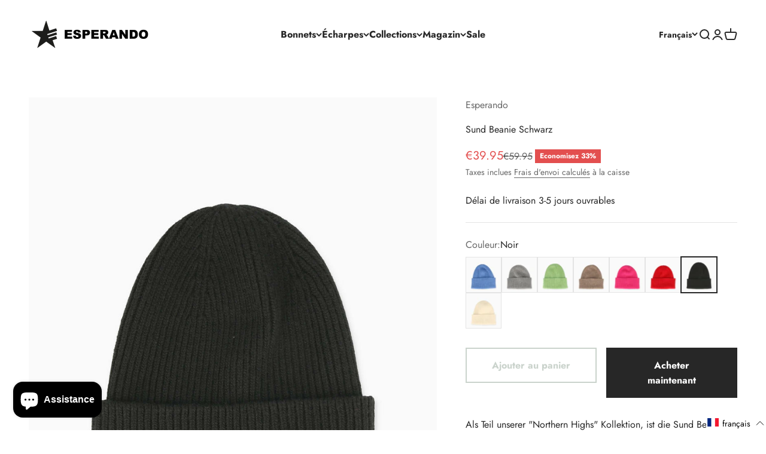

--- FILE ---
content_type: text/javascript; charset=utf-8
request_url: https://www.esperando.eu/fr/cart/update.js
body_size: 192
content:
{"token":"hWN7sVdG31UhGwA0NsSZRedO?key=7b5c0c87af5bcaaf7f76d5ea6607b6ba","note":null,"attributes":{"language":"fr"},"original_total_price":0,"total_price":0,"total_discount":0,"total_weight":0.0,"item_count":0,"items":[],"requires_shipping":false,"currency":"EUR","items_subtotal_price":0,"cart_level_discount_applications":[],"discount_codes":[],"items_changelog":{"added":[]}}